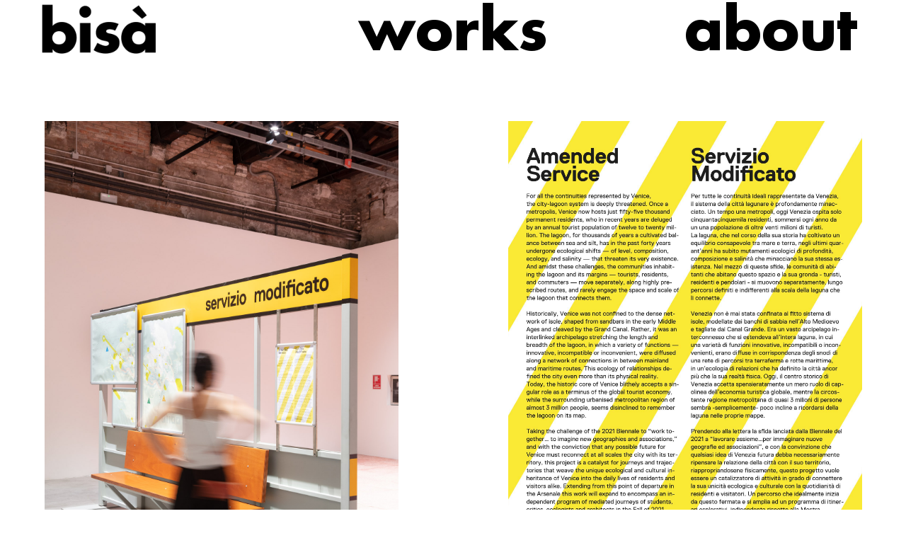

--- FILE ---
content_type: text/html; charset=UTF-8
request_url: https://bisa.eu/
body_size: 14067
content:
<!DOCTYPE html>
<html lang="en-US">
<head>
	<meta charset="UTF-8"/>
	
	<link rel="profile" href="http://gmpg.org/xfn/11"/>
		
				<meta name=viewport content="width=device-width,initial-scale=1,user-scalable=no">
			
	<meta name='robots' content='index, follow, max-image-preview:large, max-snippet:-1, max-video-preview:-1' />

	<!-- This site is optimized with the Yoast SEO plugin v20.9 - https://yoast.com/wordpress/plugins/seo/ -->
	<title>Home | Bisà Architecture Office in Burano and Mestre</title>
	<meta name="description" content="Bisà is an independent architecture office founded in 2011. It is based in the Island of Burano and Mestre (Venice)." />
	<link rel="canonical" href="https://bisa.eu/" />
	<meta property="og:locale" content="en_US" />
	<meta property="og:type" content="website" />
	<meta property="og:title" content="Home | Bisà Architecture Office in Burano and Mestre" />
	<meta property="og:description" content="Bisà is an independent architecture office founded in 2011. It is based in the Island of Burano and Mestre (Venice)." />
	<meta property="og:url" content="https://bisa.eu/" />
	<meta property="og:site_name" content="bisa.eu" />
	<meta property="article:modified_time" content="2023-06-16T16:52:19+00:00" />
	<meta name="twitter:card" content="summary_large_image" />
	<script type="application/ld+json" class="yoast-schema-graph">{"@context":"https://schema.org","@graph":[{"@type":"WebPage","@id":"https://bisa.eu/","url":"https://bisa.eu/","name":"Home | Bisà Architecture Office in Burano and Mestre","isPartOf":{"@id":"https://bisa.eu/#website"},"datePublished":"2016-03-11T09:53:16+00:00","dateModified":"2023-06-16T16:52:19+00:00","description":"Bisà is an independent architecture office founded in 2011. It is based in the Island of Burano and Mestre (Venice).","breadcrumb":{"@id":"https://bisa.eu/#breadcrumb"},"inLanguage":"en-US","potentialAction":[{"@type":"ReadAction","target":["https://bisa.eu/"]}]},{"@type":"BreadcrumbList","@id":"https://bisa.eu/#breadcrumb","itemListElement":[{"@type":"ListItem","position":1,"name":"Home"}]},{"@type":"WebSite","@id":"https://bisa.eu/#website","url":"https://bisa.eu/","name":"bisa.eu","description":"","potentialAction":[{"@type":"SearchAction","target":{"@type":"EntryPoint","urlTemplate":"https://bisa.eu/?s={search_term_string}"},"query-input":"required name=search_term_string"}],"inLanguage":"en-US"}]}</script>
	<!-- / Yoast SEO plugin. -->


<link rel='dns-prefetch' href='//fonts.googleapis.com' />
<link rel="alternate" type="application/rss+xml" title="bisa.eu &raquo; Feed" href="https://bisa.eu/feed/" />
		<!-- This site uses the Google Analytics by ExactMetrics plugin v7.16 - Using Analytics tracking - https://www.exactmetrics.com/ -->
							<script src="//www.googletagmanager.com/gtag/js?id=UA-75940130-1"  data-cfasync="false" data-wpfc-render="false" type="text/javascript" async></script>
			<script data-cfasync="false" data-wpfc-render="false" type="text/javascript">
				var em_version = '7.16';
				var em_track_user = true;
				var em_no_track_reason = '';
				
								var disableStrs = [
															'ga-disable-UA-75940130-1',
									];

				/* Function to detect opted out users */
				function __gtagTrackerIsOptedOut() {
					for (var index = 0; index < disableStrs.length; index++) {
						if (document.cookie.indexOf(disableStrs[index] + '=true') > -1) {
							return true;
						}
					}

					return false;
				}

				/* Disable tracking if the opt-out cookie exists. */
				if (__gtagTrackerIsOptedOut()) {
					for (var index = 0; index < disableStrs.length; index++) {
						window[disableStrs[index]] = true;
					}
				}

				/* Opt-out function */
				function __gtagTrackerOptout() {
					for (var index = 0; index < disableStrs.length; index++) {
						document.cookie = disableStrs[index] + '=true; expires=Thu, 31 Dec 2099 23:59:59 UTC; path=/';
						window[disableStrs[index]] = true;
					}
				}

				if ('undefined' === typeof gaOptout) {
					function gaOptout() {
						__gtagTrackerOptout();
					}
				}
								window.dataLayer = window.dataLayer || [];

				window.ExactMetricsDualTracker = {
					helpers: {},
					trackers: {},
				};
				if (em_track_user) {
					function __gtagDataLayer() {
						dataLayer.push(arguments);
					}

					function __gtagTracker(type, name, parameters) {
						if (!parameters) {
							parameters = {};
						}

						if (parameters.send_to) {
							__gtagDataLayer.apply(null, arguments);
							return;
						}

						if (type === 'event') {
							
														parameters.send_to = exactmetrics_frontend.ua;
							__gtagDataLayer(type, name, parameters);
													} else {
							__gtagDataLayer.apply(null, arguments);
						}
					}

					__gtagTracker('js', new Date());
					__gtagTracker('set', {
						'developer_id.dNDMyYj': true,
											});
															__gtagTracker('config', 'UA-75940130-1', {"forceSSL":"true"} );
										window.gtag = __gtagTracker;										(function () {
						/* https://developers.google.com/analytics/devguides/collection/analyticsjs/ */
						/* ga and __gaTracker compatibility shim. */
						var noopfn = function () {
							return null;
						};
						var newtracker = function () {
							return new Tracker();
						};
						var Tracker = function () {
							return null;
						};
						var p = Tracker.prototype;
						p.get = noopfn;
						p.set = noopfn;
						p.send = function () {
							var args = Array.prototype.slice.call(arguments);
							args.unshift('send');
							__gaTracker.apply(null, args);
						};
						var __gaTracker = function () {
							var len = arguments.length;
							if (len === 0) {
								return;
							}
							var f = arguments[len - 1];
							if (typeof f !== 'object' || f === null || typeof f.hitCallback !== 'function') {
								if ('send' === arguments[0]) {
									var hitConverted, hitObject = false, action;
									if ('event' === arguments[1]) {
										if ('undefined' !== typeof arguments[3]) {
											hitObject = {
												'eventAction': arguments[3],
												'eventCategory': arguments[2],
												'eventLabel': arguments[4],
												'value': arguments[5] ? arguments[5] : 1,
											}
										}
									}
									if ('pageview' === arguments[1]) {
										if ('undefined' !== typeof arguments[2]) {
											hitObject = {
												'eventAction': 'page_view',
												'page_path': arguments[2],
											}
										}
									}
									if (typeof arguments[2] === 'object') {
										hitObject = arguments[2];
									}
									if (typeof arguments[5] === 'object') {
										Object.assign(hitObject, arguments[5]);
									}
									if ('undefined' !== typeof arguments[1].hitType) {
										hitObject = arguments[1];
										if ('pageview' === hitObject.hitType) {
											hitObject.eventAction = 'page_view';
										}
									}
									if (hitObject) {
										action = 'timing' === arguments[1].hitType ? 'timing_complete' : hitObject.eventAction;
										hitConverted = mapArgs(hitObject);
										__gtagTracker('event', action, hitConverted);
									}
								}
								return;
							}

							function mapArgs(args) {
								var arg, hit = {};
								var gaMap = {
									'eventCategory': 'event_category',
									'eventAction': 'event_action',
									'eventLabel': 'event_label',
									'eventValue': 'event_value',
									'nonInteraction': 'non_interaction',
									'timingCategory': 'event_category',
									'timingVar': 'name',
									'timingValue': 'value',
									'timingLabel': 'event_label',
									'page': 'page_path',
									'location': 'page_location',
									'title': 'page_title',
								};
								for (arg in args) {
																		if (!(!args.hasOwnProperty(arg) || !gaMap.hasOwnProperty(arg))) {
										hit[gaMap[arg]] = args[arg];
									} else {
										hit[arg] = args[arg];
									}
								}
								return hit;
							}

							try {
								f.hitCallback();
							} catch (ex) {
							}
						};
						__gaTracker.create = newtracker;
						__gaTracker.getByName = newtracker;
						__gaTracker.getAll = function () {
							return [];
						};
						__gaTracker.remove = noopfn;
						__gaTracker.loaded = true;
						window['__gaTracker'] = __gaTracker;
					})();
									} else {
										console.log("");
					(function () {
						function __gtagTracker() {
							return null;
						}

						window['__gtagTracker'] = __gtagTracker;
						window['gtag'] = __gtagTracker;
					})();
									}
			</script>
				<!-- / Google Analytics by ExactMetrics -->
		<script type="text/javascript">
window._wpemojiSettings = {"baseUrl":"https:\/\/s.w.org\/images\/core\/emoji\/14.0.0\/72x72\/","ext":".png","svgUrl":"https:\/\/s.w.org\/images\/core\/emoji\/14.0.0\/svg\/","svgExt":".svg","source":{"concatemoji":"https:\/\/bisa.eu\/wp-includes\/js\/wp-emoji-release.min.js?ver=6.2.8"}};
/*! This file is auto-generated */
!function(e,a,t){var n,r,o,i=a.createElement("canvas"),p=i.getContext&&i.getContext("2d");function s(e,t){p.clearRect(0,0,i.width,i.height),p.fillText(e,0,0);e=i.toDataURL();return p.clearRect(0,0,i.width,i.height),p.fillText(t,0,0),e===i.toDataURL()}function c(e){var t=a.createElement("script");t.src=e,t.defer=t.type="text/javascript",a.getElementsByTagName("head")[0].appendChild(t)}for(o=Array("flag","emoji"),t.supports={everything:!0,everythingExceptFlag:!0},r=0;r<o.length;r++)t.supports[o[r]]=function(e){if(p&&p.fillText)switch(p.textBaseline="top",p.font="600 32px Arial",e){case"flag":return s("\ud83c\udff3\ufe0f\u200d\u26a7\ufe0f","\ud83c\udff3\ufe0f\u200b\u26a7\ufe0f")?!1:!s("\ud83c\uddfa\ud83c\uddf3","\ud83c\uddfa\u200b\ud83c\uddf3")&&!s("\ud83c\udff4\udb40\udc67\udb40\udc62\udb40\udc65\udb40\udc6e\udb40\udc67\udb40\udc7f","\ud83c\udff4\u200b\udb40\udc67\u200b\udb40\udc62\u200b\udb40\udc65\u200b\udb40\udc6e\u200b\udb40\udc67\u200b\udb40\udc7f");case"emoji":return!s("\ud83e\udef1\ud83c\udffb\u200d\ud83e\udef2\ud83c\udfff","\ud83e\udef1\ud83c\udffb\u200b\ud83e\udef2\ud83c\udfff")}return!1}(o[r]),t.supports.everything=t.supports.everything&&t.supports[o[r]],"flag"!==o[r]&&(t.supports.everythingExceptFlag=t.supports.everythingExceptFlag&&t.supports[o[r]]);t.supports.everythingExceptFlag=t.supports.everythingExceptFlag&&!t.supports.flag,t.DOMReady=!1,t.readyCallback=function(){t.DOMReady=!0},t.supports.everything||(n=function(){t.readyCallback()},a.addEventListener?(a.addEventListener("DOMContentLoaded",n,!1),e.addEventListener("load",n,!1)):(e.attachEvent("onload",n),a.attachEvent("onreadystatechange",function(){"complete"===a.readyState&&t.readyCallback()})),(e=t.source||{}).concatemoji?c(e.concatemoji):e.wpemoji&&e.twemoji&&(c(e.twemoji),c(e.wpemoji)))}(window,document,window._wpemojiSettings);
</script>
<style type="text/css">
img.wp-smiley,
img.emoji {
	display: inline !important;
	border: none !important;
	box-shadow: none !important;
	height: 1em !important;
	width: 1em !important;
	margin: 0 0.07em !important;
	vertical-align: -0.1em !important;
	background: none !important;
	padding: 0 !important;
}
</style>
	<link rel='stylesheet' id='layerslider-css' href='https://bisa.eu/wp-content/plugins/LayerSlider/assets/static/layerslider/css/layerslider.css?ver=7.6.9' type='text/css' media='all' />
<link rel='stylesheet' id='ls-google-fonts-css' href='https://fonts.googleapis.com/css?family=Lato:100,100i,200,200i,300,300i,400,400i,500,500i,600,600i,700,700i,800,800i,900,900i%7COpen+Sans:100,100i,200,200i,300,300i,400,400i,500,500i,600,600i,700,700i,800,800i,900,900i%7CIndie+Flower:100,100i,200,200i,300,300i,400,400i,500,500i,600,600i,700,700i,800,800i,900,900i%7COswald:100,100i,200,200i,300,300i,400,400i,500,500i,600,600i,700,700i,800,800i,900,900i' type='text/css' media='all' />
<link rel='stylesheet' id='wp-block-library-css' href='https://bisa.eu/wp-includes/css/dist/block-library/style.min.css?ver=6.2.8' type='text/css' media='all' />
<link rel='stylesheet' id='classic-theme-styles-css' href='https://bisa.eu/wp-includes/css/classic-themes.min.css?ver=6.2.8' type='text/css' media='all' />
<style id='global-styles-inline-css' type='text/css'>
body{--wp--preset--color--black: #000000;--wp--preset--color--cyan-bluish-gray: #abb8c3;--wp--preset--color--white: #ffffff;--wp--preset--color--pale-pink: #f78da7;--wp--preset--color--vivid-red: #cf2e2e;--wp--preset--color--luminous-vivid-orange: #ff6900;--wp--preset--color--luminous-vivid-amber: #fcb900;--wp--preset--color--light-green-cyan: #7bdcb5;--wp--preset--color--vivid-green-cyan: #00d084;--wp--preset--color--pale-cyan-blue: #8ed1fc;--wp--preset--color--vivid-cyan-blue: #0693e3;--wp--preset--color--vivid-purple: #9b51e0;--wp--preset--gradient--vivid-cyan-blue-to-vivid-purple: linear-gradient(135deg,rgba(6,147,227,1) 0%,rgb(155,81,224) 100%);--wp--preset--gradient--light-green-cyan-to-vivid-green-cyan: linear-gradient(135deg,rgb(122,220,180) 0%,rgb(0,208,130) 100%);--wp--preset--gradient--luminous-vivid-amber-to-luminous-vivid-orange: linear-gradient(135deg,rgba(252,185,0,1) 0%,rgba(255,105,0,1) 100%);--wp--preset--gradient--luminous-vivid-orange-to-vivid-red: linear-gradient(135deg,rgba(255,105,0,1) 0%,rgb(207,46,46) 100%);--wp--preset--gradient--very-light-gray-to-cyan-bluish-gray: linear-gradient(135deg,rgb(238,238,238) 0%,rgb(169,184,195) 100%);--wp--preset--gradient--cool-to-warm-spectrum: linear-gradient(135deg,rgb(74,234,220) 0%,rgb(151,120,209) 20%,rgb(207,42,186) 40%,rgb(238,44,130) 60%,rgb(251,105,98) 80%,rgb(254,248,76) 100%);--wp--preset--gradient--blush-light-purple: linear-gradient(135deg,rgb(255,206,236) 0%,rgb(152,150,240) 100%);--wp--preset--gradient--blush-bordeaux: linear-gradient(135deg,rgb(254,205,165) 0%,rgb(254,45,45) 50%,rgb(107,0,62) 100%);--wp--preset--gradient--luminous-dusk: linear-gradient(135deg,rgb(255,203,112) 0%,rgb(199,81,192) 50%,rgb(65,88,208) 100%);--wp--preset--gradient--pale-ocean: linear-gradient(135deg,rgb(255,245,203) 0%,rgb(182,227,212) 50%,rgb(51,167,181) 100%);--wp--preset--gradient--electric-grass: linear-gradient(135deg,rgb(202,248,128) 0%,rgb(113,206,126) 100%);--wp--preset--gradient--midnight: linear-gradient(135deg,rgb(2,3,129) 0%,rgb(40,116,252) 100%);--wp--preset--duotone--dark-grayscale: url('#wp-duotone-dark-grayscale');--wp--preset--duotone--grayscale: url('#wp-duotone-grayscale');--wp--preset--duotone--purple-yellow: url('#wp-duotone-purple-yellow');--wp--preset--duotone--blue-red: url('#wp-duotone-blue-red');--wp--preset--duotone--midnight: url('#wp-duotone-midnight');--wp--preset--duotone--magenta-yellow: url('#wp-duotone-magenta-yellow');--wp--preset--duotone--purple-green: url('#wp-duotone-purple-green');--wp--preset--duotone--blue-orange: url('#wp-duotone-blue-orange');--wp--preset--font-size--small: 13px;--wp--preset--font-size--medium: 20px;--wp--preset--font-size--large: 36px;--wp--preset--font-size--x-large: 42px;--wp--preset--spacing--20: 0.44rem;--wp--preset--spacing--30: 0.67rem;--wp--preset--spacing--40: 1rem;--wp--preset--spacing--50: 1.5rem;--wp--preset--spacing--60: 2.25rem;--wp--preset--spacing--70: 3.38rem;--wp--preset--spacing--80: 5.06rem;--wp--preset--shadow--natural: 6px 6px 9px rgba(0, 0, 0, 0.2);--wp--preset--shadow--deep: 12px 12px 50px rgba(0, 0, 0, 0.4);--wp--preset--shadow--sharp: 6px 6px 0px rgba(0, 0, 0, 0.2);--wp--preset--shadow--outlined: 6px 6px 0px -3px rgba(255, 255, 255, 1), 6px 6px rgba(0, 0, 0, 1);--wp--preset--shadow--crisp: 6px 6px 0px rgba(0, 0, 0, 1);}:where(.is-layout-flex){gap: 0.5em;}body .is-layout-flow > .alignleft{float: left;margin-inline-start: 0;margin-inline-end: 2em;}body .is-layout-flow > .alignright{float: right;margin-inline-start: 2em;margin-inline-end: 0;}body .is-layout-flow > .aligncenter{margin-left: auto !important;margin-right: auto !important;}body .is-layout-constrained > .alignleft{float: left;margin-inline-start: 0;margin-inline-end: 2em;}body .is-layout-constrained > .alignright{float: right;margin-inline-start: 2em;margin-inline-end: 0;}body .is-layout-constrained > .aligncenter{margin-left: auto !important;margin-right: auto !important;}body .is-layout-constrained > :where(:not(.alignleft):not(.alignright):not(.alignfull)){max-width: var(--wp--style--global--content-size);margin-left: auto !important;margin-right: auto !important;}body .is-layout-constrained > .alignwide{max-width: var(--wp--style--global--wide-size);}body .is-layout-flex{display: flex;}body .is-layout-flex{flex-wrap: wrap;align-items: center;}body .is-layout-flex > *{margin: 0;}:where(.wp-block-columns.is-layout-flex){gap: 2em;}.has-black-color{color: var(--wp--preset--color--black) !important;}.has-cyan-bluish-gray-color{color: var(--wp--preset--color--cyan-bluish-gray) !important;}.has-white-color{color: var(--wp--preset--color--white) !important;}.has-pale-pink-color{color: var(--wp--preset--color--pale-pink) !important;}.has-vivid-red-color{color: var(--wp--preset--color--vivid-red) !important;}.has-luminous-vivid-orange-color{color: var(--wp--preset--color--luminous-vivid-orange) !important;}.has-luminous-vivid-amber-color{color: var(--wp--preset--color--luminous-vivid-amber) !important;}.has-light-green-cyan-color{color: var(--wp--preset--color--light-green-cyan) !important;}.has-vivid-green-cyan-color{color: var(--wp--preset--color--vivid-green-cyan) !important;}.has-pale-cyan-blue-color{color: var(--wp--preset--color--pale-cyan-blue) !important;}.has-vivid-cyan-blue-color{color: var(--wp--preset--color--vivid-cyan-blue) !important;}.has-vivid-purple-color{color: var(--wp--preset--color--vivid-purple) !important;}.has-black-background-color{background-color: var(--wp--preset--color--black) !important;}.has-cyan-bluish-gray-background-color{background-color: var(--wp--preset--color--cyan-bluish-gray) !important;}.has-white-background-color{background-color: var(--wp--preset--color--white) !important;}.has-pale-pink-background-color{background-color: var(--wp--preset--color--pale-pink) !important;}.has-vivid-red-background-color{background-color: var(--wp--preset--color--vivid-red) !important;}.has-luminous-vivid-orange-background-color{background-color: var(--wp--preset--color--luminous-vivid-orange) !important;}.has-luminous-vivid-amber-background-color{background-color: var(--wp--preset--color--luminous-vivid-amber) !important;}.has-light-green-cyan-background-color{background-color: var(--wp--preset--color--light-green-cyan) !important;}.has-vivid-green-cyan-background-color{background-color: var(--wp--preset--color--vivid-green-cyan) !important;}.has-pale-cyan-blue-background-color{background-color: var(--wp--preset--color--pale-cyan-blue) !important;}.has-vivid-cyan-blue-background-color{background-color: var(--wp--preset--color--vivid-cyan-blue) !important;}.has-vivid-purple-background-color{background-color: var(--wp--preset--color--vivid-purple) !important;}.has-black-border-color{border-color: var(--wp--preset--color--black) !important;}.has-cyan-bluish-gray-border-color{border-color: var(--wp--preset--color--cyan-bluish-gray) !important;}.has-white-border-color{border-color: var(--wp--preset--color--white) !important;}.has-pale-pink-border-color{border-color: var(--wp--preset--color--pale-pink) !important;}.has-vivid-red-border-color{border-color: var(--wp--preset--color--vivid-red) !important;}.has-luminous-vivid-orange-border-color{border-color: var(--wp--preset--color--luminous-vivid-orange) !important;}.has-luminous-vivid-amber-border-color{border-color: var(--wp--preset--color--luminous-vivid-amber) !important;}.has-light-green-cyan-border-color{border-color: var(--wp--preset--color--light-green-cyan) !important;}.has-vivid-green-cyan-border-color{border-color: var(--wp--preset--color--vivid-green-cyan) !important;}.has-pale-cyan-blue-border-color{border-color: var(--wp--preset--color--pale-cyan-blue) !important;}.has-vivid-cyan-blue-border-color{border-color: var(--wp--preset--color--vivid-cyan-blue) !important;}.has-vivid-purple-border-color{border-color: var(--wp--preset--color--vivid-purple) !important;}.has-vivid-cyan-blue-to-vivid-purple-gradient-background{background: var(--wp--preset--gradient--vivid-cyan-blue-to-vivid-purple) !important;}.has-light-green-cyan-to-vivid-green-cyan-gradient-background{background: var(--wp--preset--gradient--light-green-cyan-to-vivid-green-cyan) !important;}.has-luminous-vivid-amber-to-luminous-vivid-orange-gradient-background{background: var(--wp--preset--gradient--luminous-vivid-amber-to-luminous-vivid-orange) !important;}.has-luminous-vivid-orange-to-vivid-red-gradient-background{background: var(--wp--preset--gradient--luminous-vivid-orange-to-vivid-red) !important;}.has-very-light-gray-to-cyan-bluish-gray-gradient-background{background: var(--wp--preset--gradient--very-light-gray-to-cyan-bluish-gray) !important;}.has-cool-to-warm-spectrum-gradient-background{background: var(--wp--preset--gradient--cool-to-warm-spectrum) !important;}.has-blush-light-purple-gradient-background{background: var(--wp--preset--gradient--blush-light-purple) !important;}.has-blush-bordeaux-gradient-background{background: var(--wp--preset--gradient--blush-bordeaux) !important;}.has-luminous-dusk-gradient-background{background: var(--wp--preset--gradient--luminous-dusk) !important;}.has-pale-ocean-gradient-background{background: var(--wp--preset--gradient--pale-ocean) !important;}.has-electric-grass-gradient-background{background: var(--wp--preset--gradient--electric-grass) !important;}.has-midnight-gradient-background{background: var(--wp--preset--gradient--midnight) !important;}.has-small-font-size{font-size: var(--wp--preset--font-size--small) !important;}.has-medium-font-size{font-size: var(--wp--preset--font-size--medium) !important;}.has-large-font-size{font-size: var(--wp--preset--font-size--large) !important;}.has-x-large-font-size{font-size: var(--wp--preset--font-size--x-large) !important;}
.wp-block-navigation a:where(:not(.wp-element-button)){color: inherit;}
:where(.wp-block-columns.is-layout-flex){gap: 2em;}
.wp-block-pullquote{font-size: 1.5em;line-height: 1.6;}
</style>
<link rel='stylesheet' id='wpml-blocks-css' href='https://bisa.eu/wp-content/plugins/sitepress-multilingual-cms/dist/css/blocks/styles.css?ver=4.6.3' type='text/css' media='all' />
<link rel='stylesheet' id='mediaelement-css' href='https://bisa.eu/wp-includes/js/mediaelement/mediaelementplayer-legacy.min.css?ver=4.2.17' type='text/css' media='all' />
<link rel='stylesheet' id='wp-mediaelement-css' href='https://bisa.eu/wp-includes/js/mediaelement/wp-mediaelement.min.css?ver=6.2.8' type='text/css' media='all' />
<link rel='stylesheet' id='stockholm-default-style-css' href='https://bisa.eu/wp-content/themes/stockholm/style.css?ver=9.5' type='text/css' media='all' />
<link rel='stylesheet' id='stockholm-font-awesome-css' href='https://bisa.eu/wp-content/themes/stockholm/framework/modules/icons/font-awesome/css/font-awesome.min.css?ver=9.5' type='text/css' media='all' />
<link rel='stylesheet' id='elegant-icons-css' href='https://bisa.eu/wp-content/themes/stockholm/framework/modules/icons/elegant-icons/style.min.css?ver=9.5' type='text/css' media='all' />
<link rel='stylesheet' id='linear-icons-css' href='https://bisa.eu/wp-content/themes/stockholm/framework/modules/icons/linear-icons/style.min.css?ver=9.5' type='text/css' media='all' />
<link rel='stylesheet' id='linea-icons-css' href='https://bisa.eu/wp-content/themes/stockholm/framework/modules/icons/linea-icons/style.min.css?ver=9.5' type='text/css' media='all' />
<link rel='stylesheet' id='ion-icons-css' href='https://bisa.eu/wp-content/themes/stockholm/framework/modules/icons/ion-icons/style.min.css?ver=9.5' type='text/css' media='all' />
<link rel='stylesheet' id='stockholm-stylesheet-css' href='https://bisa.eu/wp-content/themes/stockholm/css/stylesheet.min.css?ver=9.5' type='text/css' media='all' />
<link rel='stylesheet' id='stockholm-webkit-css' href='https://bisa.eu/wp-content/themes/stockholm/css/webkit_stylesheet.css?ver=9.5' type='text/css' media='all' />
<link rel='stylesheet' id='stockholm-style-dynamic-css' href='https://bisa.eu/wp-content/themes/stockholm/css/style_dynamic.css?ver=9.5' type='text/css' media='all' />
<link rel='stylesheet' id='stockholm-responsive-css' href='https://bisa.eu/wp-content/themes/stockholm/css/responsive.min.css?ver=9.5' type='text/css' media='all' />
<link rel='stylesheet' id='stockholm-style-dynamic-responsive-css' href='https://bisa.eu/wp-content/themes/stockholm/css/style_dynamic_responsive.css?ver=9.5' type='text/css' media='all' />
<style id='stockholm-style-dynamic-responsive-inline-css' type='text/css'>
.footer_top.footer_top_full {
    padding: 75px 55px;
}

header .header_inner_left {
    left: 55px;
}
div.wpcf7 img.ajax-loader {display: none;}

.info_section_title {
margin-bottom: 20px;
}

.flexslider .flex-prev {
left: 0px;
}

.flexslider .flex-next {
right: 0px;
}

.portfolio_single.portfolio_fullscreen_slider .info_section_title {
	display: none;
}
.portfolio_single .fullscreen-slider .qodef-portfolio-slider-content .qodef-description h3 {
	margin-bottom: 45px;
}

.wpb_gmaps_widget .wpb_wrapper {
    padding: 0px;
}
</style>
<link rel='stylesheet' id='js_composer_front-css' href='https://bisa.eu/wp-content/plugins/js_composer/assets/css/js_composer.min.css?ver=6.13.0' type='text/css' media='all' />
<link rel='stylesheet' id='stockholm-google-fonts-css' href='https://fonts.googleapis.com/css?family=Raleway%3A100%2C100i%2C200%2C200i%2C300%2C300i%2C400%2C400i%2C500%2C500i%2C600%2C600i%2C700%2C700i%2C800%2C800i%2C900%2C900i%7CCrete+Round%3A100%2C100i%2C200%2C200i%2C300%2C300i%2C400%2C400i%2C500%2C500i%2C600%2C600i%2C700%2C700i%2C800%2C800i%2C900%2C900i%7CMontserrat%3A100%2C100i%2C200%2C200i%2C300%2C300i%2C400%2C400i%2C500%2C500i%2C600%2C600i%2C700%2C700i%2C800%2C800i%2C900%2C900i%7CUbuntu%3A100%2C100i%2C200%2C200i%2C300%2C300i%2C400%2C400i%2C500%2C500i%2C600%2C600i%2C700%2C700i%2C800%2C800i%2C900%2C900i&#038;subset=latin%2Clatin-ext&#038;ver=1.0.0' type='text/css' media='all' />
<script type='text/javascript' src='https://bisa.eu/wp-includes/js/jquery/jquery.min.js?ver=3.6.4' id='jquery-core-js'></script>
<script type='text/javascript' src='https://bisa.eu/wp-includes/js/jquery/jquery-migrate.min.js?ver=3.4.0' id='jquery-migrate-js'></script>
<script type='text/javascript' id='layerslider-utils-js-extra'>
/* <![CDATA[ */
var LS_Meta = {"v":"7.6.9","fixGSAP":"1"};
/* ]]> */
</script>
<script type='text/javascript' src='https://bisa.eu/wp-content/plugins/LayerSlider/assets/static/layerslider/js/layerslider.utils.js?ver=7.6.9' id='layerslider-utils-js'></script>
<script type='text/javascript' src='https://bisa.eu/wp-content/plugins/LayerSlider/assets/static/layerslider/js/layerslider.kreaturamedia.jquery.js?ver=7.6.9' id='layerslider-js'></script>
<script type='text/javascript' src='https://bisa.eu/wp-content/plugins/LayerSlider/assets/static/layerslider/js/layerslider.transitions.js?ver=7.6.9' id='layerslider-transitions-js'></script>
<script type='text/javascript' src='https://bisa.eu/wp-content/uploads/layerslider.custom.transitions.js?ver=7.6.9' id='ls-user-transitions-js'></script>
<script type='text/javascript' src='https://bisa.eu/wp-content/plugins/google-analytics-dashboard-for-wp/assets/js/frontend-gtag.min.js?ver=7.16' id='exactmetrics-frontend-script-js'></script>
<script data-cfasync="false" data-wpfc-render="false" type="text/javascript" id='exactmetrics-frontend-script-js-extra'>/* <![CDATA[ */
var exactmetrics_frontend = {"js_events_tracking":"true","download_extensions":"zip,mp3,mpeg,pdf,docx,pptx,xlsx,rar","inbound_paths":"[{\"path\":\"\\\/go\\\/\",\"label\":\"affiliate\"},{\"path\":\"\\\/recommend\\\/\",\"label\":\"affiliate\"}]","home_url":"https:\/\/bisa.eu","hash_tracking":"false","ua":"UA-75940130-1","v4_id":""};/* ]]> */
</script>
<script type='text/javascript' src='https://bisa.eu/wp-content/themes/stockholm/js/plugins/hammer.min.js?ver=1' id='hammer-js'></script>
<script type='text/javascript' src='https://bisa.eu/wp-content/themes/stockholm/js/plugins/virtual-scroll.min.js?ver=1' id='virtual-scroll-js'></script>
<meta name="generator" content="Powered by LayerSlider 7.6.9 - Build Heros, Sliders, and Popups. Create Animations and Beautiful, Rich Web Content as Easy as Never Before on WordPress." />
<!-- LayerSlider updates and docs at: https://layerslider.com -->
<link rel="https://api.w.org/" href="https://bisa.eu/wp-json/" /><link rel="alternate" type="application/json" href="https://bisa.eu/wp-json/wp/v2/pages/21754" /><link rel="EditURI" type="application/rsd+xml" title="RSD" href="https://bisa.eu/xmlrpc.php?rsd" />
<link rel="wlwmanifest" type="application/wlwmanifest+xml" href="https://bisa.eu/wp-includes/wlwmanifest.xml" />
<meta name="generator" content="WordPress 6.2.8" />
<link rel='shortlink' href='https://bisa.eu/' />
<link rel="alternate" type="application/json+oembed" href="https://bisa.eu/wp-json/oembed/1.0/embed?url=https%3A%2F%2Fbisa.eu%2F" />
<link rel="alternate" type="text/xml+oembed" href="https://bisa.eu/wp-json/oembed/1.0/embed?url=https%3A%2F%2Fbisa.eu%2F&#038;format=xml" />
<meta name="generator" content="WPML ver:4.6.3 stt:1,27;" />
	<link rel="preconnect" href="https://fonts.googleapis.com">
	<link rel="preconnect" href="https://fonts.gstatic.com">
	<script type="text/javascript" src="https://bisa.eu/wp-content/plugins/si-captcha-for-wordpress/captcha/si_captcha.js?ver=1768855636"></script>
<!-- begin SI CAPTCHA Anti-Spam - login/register form style -->
<style type="text/css">
.si_captcha_small { width:175px; height:45px; padding-top:10px; padding-bottom:10px; }
.si_captcha_large { width:250px; height:60px; padding-top:10px; padding-bottom:10px; }
img#si_image_com { border-style:none; margin:0; padding-right:5px; float:left; }
img#si_image_reg { border-style:none; margin:0; padding-right:5px; float:left; }
img#si_image_log { border-style:none; margin:0; padding-right:5px; float:left; }
img#si_image_side_login { border-style:none; margin:0; padding-right:5px; float:left; }
img#si_image_checkout { border-style:none; margin:0; padding-right:5px; float:left; }
img#si_image_jetpack { border-style:none; margin:0; padding-right:5px; float:left; }
img#si_image_bbpress_topic { border-style:none; margin:0; padding-right:5px; float:left; }
.si_captcha_refresh { border-style:none; margin:0; vertical-align:bottom; }
div#si_captcha_input { display:block; padding-top:15px; padding-bottom:5px; }
label#si_captcha_code_label { margin:0; }
input#si_captcha_code_input { width:65px; }
p#si_captcha_code_p { clear: left; padding-top:10px; }
.si-captcha-jetpack-error { color:#DC3232; }
</style>
<!-- end SI CAPTCHA Anti-Spam - login/register form style -->
<meta name="generator" content="Powered by WPBakery Page Builder - drag and drop page builder for WordPress."/>
<link rel="icon" href="https://bisa.eu/wp-content/uploads/2018/05/favicon.png" sizes="32x32" />
<link rel="icon" href="https://bisa.eu/wp-content/uploads/2018/05/favicon.png" sizes="192x192" />
<link rel="apple-touch-icon" href="https://bisa.eu/wp-content/uploads/2018/05/favicon.png" />
<meta name="msapplication-TileImage" content="https://bisa.eu/wp-content/uploads/2018/05/favicon.png" />
		<style type="text/css" id="wp-custom-css">
			.normal {height:70% !important}
.single .wpb_text_column.wpb_content_element {width:auto !important}
p {color:#444}
.sotto p, .sot h3.qode-sbl-post-title.entry_title a, .sot h3.qode-sbl-post-title.entry_title {text-transform:lowercase; font-weight:bold !important; font-size:22px !important;}
.portfolio_single_sticky.stick {top:180px !important;}
.portfolio-year{
	position:relative;
	z-index:1000;
	font-size:1rem;
	color:#333;
	top:50%;
	text-align:center;
}
body,p, .single h6 {
	font-family: 'Futura LT Regular';
}
header nav.main_menu ul li a,strong,b {
	font-family: 'Futura LT Bold';
}
 

.wpml-ls-legacy-list-horizontal {
	display:none;
}
.sotto p, .sot h3.qode-sbl-post-title.entry_title a, .sot h3.qode-sbl-post-title.entry_title {text-align:center; color:red; text-transform:uppercase;}

.footer_top .col-md-12 {margin-bottom:20px;}

.home .wpml-ls {display:none}


.projects_holder article .image_holder .text_holder {padding: 15px 20px 15px !important;}

span.project_category, h4.portfolio_title, .projects_holder article .project_category {line-height:1.2}

h4.portfolio_title {top:30%}


.single-post h2, .post_info {text-align:center !important;}


.single-post .time, .single-post h2 {display:none;}


.portfolio_single h3 {text-transform:capitalize;}


@media only screen and (max-width: 1024px) {

header .q_logo img.normal {margin-left:0 !important; }
	
	
}


.side_menu_button {height:50px !important;}



@media only screen and (max-width: 500px) {
	.header_inner_left {width:200px !important}

	#qode-home-slider, #qode-home-slider-sx {margin-bottom:20px;}
	
	.body {margin-top:20px;}
	
header .q_logo img.normal {margin-top: 5px;}
	
}


@media screen and (max-width: 550px) {
.header_top_bottom_holder .header_inner_left {
    left: 0px !important;
}
}



.qode_slider_preloader {background-color:white;}



.post-template-default h1 {font-size:32px; color:black; font-weight:bold;}

nav.main_menu>ul>li:not(:first-child):before {
	display:none;
}


header.centered_logo.centered_logo_animate .q_logo img, header:not(.centered_logo) .q_logo img {
	 height:80px!important;
}
nav.main_menu > ul > li > a {
	color:#000
}
	nav.main_menu > ul > li:first-of-type {
		position:absolute;
		right:calc(50vw - 45px);
		transform:translatex(50%)
	}
@media (min-width:991px) {
	nav.main_menu > ul > li > a {
		font-size:80px;
		font-weight:900;
		text-transform:none;
		line-height:80px!important;
	}
	nav.main_menu > ul  {
		text-align:right;
	}

}
.footer_top.footer_top_full{
	padding:30px 0
}
.footer_top.footer_top_full img {
	width:auto
}
.footer_top .col-md-12 {
	text-align:center;
}
.footer_top .col-md-12,.footer_top .col-md-12 a {
	color:#000;
	font-size:10px;
}
.footer_top .col-md-12 img {
	width:30px;
}
@media (max-width:1000px) {
	.mobile_menu_button {
		display:none
	}
	.logo_wrapper ,.q_logo a{
		position:static;
		
	}header.centered_logo.centered_logo_animate .q_logo img, header:not(.centered_logo) .q_logo img {
		height:30px!important;
		margin-top:7px
	}
	nav.main_menu.right {
		display:Block!important;
	}
	nav.main_menu > ul > li > a {
		line-height:47px!important;
		font-size:30px;
		font-weight:900;
		text-transform:none;
		padding:0
	}
		nav.main_menu > ul > li:first-of-type {
		position:absolute;
		right:calc(50vw - 15px);
		transform:translatex(50%)
	}

}
.accordion-section-content{
	overflow:hidden;
	transition:all .5s ease-out;
}

.accordion-section-content:not(.open) {
	max-height:0
}
nav.main_menu ul li a{
	letter-spacing:normal
}
.portfolio_detail .portfolio_single_custom_date,.portfolio_detail .portfolio_single_categories {
	display:none;
}
.portfolio_detail .info a strong {
	font-family: 'Futura LT Regular';
	font-weight:400;
}

@media (max-width:600px) {
	nav.main_menu > ul > li:first-of-type {
		right: calc(54vw - 15px);
	}
}		</style>
			<style id="egf-frontend-styles" type="text/css">
		h3 {background-color: #ffffff;color: #000000;} h2 {color: #ffffff;} h1 {color: #000000;} p {} h4 {} h5 {} h6 {} 	</style>
	<style type="text/css" data-type="vc_custom-css">.lastnews h6.qode-sbl-category,.lastnews a.qbutton,.lastnews p.qode-sbl-post-excerpt {
    display: none;
} 

.wpb_text_column.wpb_content_element {
    width:500px;
display:block;
    margin: 0 auto;
}
.qode-simple-blog-list.qode-sbl-3-columns {
    margin: 0 auto;display:block;
}


.sotto p, .sot h3.qode-sbl-post-title.entry_title a, .sot h3.qode-sbl-post-title.entry_title{
    font-size: 25px !important;
    font-weight: 500 !important;
    line-height:37px !important;
    letter-spacing:0px !important;
   
        font-family: 'futura_ltbold' !important;
}
.sot h3.qode-sbl-post-title.entry_title{
    margin-bottom:0px !important;
}

#mygallery a:hover img{
    opacity:0.3!important;
}
#mygallery a:hover{
    display:table!important;
}

#mygallery a p{
    opacity:0;
    transform: translateY(-20px);
    position:absolute;
    margin:auto!important;
    display:block!important;
    background-color:transparent!important;
    height:50px!important;
}
#mygallery a:hover p{
    opacity:1;
    transition:.5s cubic-bezier(0.25,0.46,0.45,0.94),opacity .4s cubic-bezier(0.25,0.46,0.45,0.94);
    transform: translateY(0);
}
.qode-simple-blog-list .qode-sbl-post{
    width:100% !important;
        text-align: left;
}
.qode-sbl-post-text{
    padding-left:10px;
     padding-right:10px;
}
.qode-simple-blog-list .qode-sbl-post{
        padding: 0 17px 0px !important;
}</style><style type="text/css" data-type="vc_shortcodes-custom-css">.vc_custom_1530625392530{margin-bottom: 20px !important;}</style><noscript><style> .wpb_animate_when_almost_visible { opacity: 1; }</style></noscript></head>
<body class="home page-template page-template-full_width page-template-full_width-php page page-id-21754 stockholm-core-2.4 select-theme-ver-9.5  fs-menu-animation-line-through smooth_scroll qode_menu_ qode-wpml-enabled wpb-js-composer js-comp-ver-6.13.0 vc_responsive">
	<svg xmlns="http://www.w3.org/2000/svg" viewBox="0 0 0 0" width="0" height="0" focusable="false" role="none" style="visibility: hidden; position: absolute; left: -9999px; overflow: hidden;" ><defs><filter id="wp-duotone-dark-grayscale"><feColorMatrix color-interpolation-filters="sRGB" type="matrix" values=" .299 .587 .114 0 0 .299 .587 .114 0 0 .299 .587 .114 0 0 .299 .587 .114 0 0 " /><feComponentTransfer color-interpolation-filters="sRGB" ><feFuncR type="table" tableValues="0 0.49803921568627" /><feFuncG type="table" tableValues="0 0.49803921568627" /><feFuncB type="table" tableValues="0 0.49803921568627" /><feFuncA type="table" tableValues="1 1" /></feComponentTransfer><feComposite in2="SourceGraphic" operator="in" /></filter></defs></svg><svg xmlns="http://www.w3.org/2000/svg" viewBox="0 0 0 0" width="0" height="0" focusable="false" role="none" style="visibility: hidden; position: absolute; left: -9999px; overflow: hidden;" ><defs><filter id="wp-duotone-grayscale"><feColorMatrix color-interpolation-filters="sRGB" type="matrix" values=" .299 .587 .114 0 0 .299 .587 .114 0 0 .299 .587 .114 0 0 .299 .587 .114 0 0 " /><feComponentTransfer color-interpolation-filters="sRGB" ><feFuncR type="table" tableValues="0 1" /><feFuncG type="table" tableValues="0 1" /><feFuncB type="table" tableValues="0 1" /><feFuncA type="table" tableValues="1 1" /></feComponentTransfer><feComposite in2="SourceGraphic" operator="in" /></filter></defs></svg><svg xmlns="http://www.w3.org/2000/svg" viewBox="0 0 0 0" width="0" height="0" focusable="false" role="none" style="visibility: hidden; position: absolute; left: -9999px; overflow: hidden;" ><defs><filter id="wp-duotone-purple-yellow"><feColorMatrix color-interpolation-filters="sRGB" type="matrix" values=" .299 .587 .114 0 0 .299 .587 .114 0 0 .299 .587 .114 0 0 .299 .587 .114 0 0 " /><feComponentTransfer color-interpolation-filters="sRGB" ><feFuncR type="table" tableValues="0.54901960784314 0.98823529411765" /><feFuncG type="table" tableValues="0 1" /><feFuncB type="table" tableValues="0.71764705882353 0.25490196078431" /><feFuncA type="table" tableValues="1 1" /></feComponentTransfer><feComposite in2="SourceGraphic" operator="in" /></filter></defs></svg><svg xmlns="http://www.w3.org/2000/svg" viewBox="0 0 0 0" width="0" height="0" focusable="false" role="none" style="visibility: hidden; position: absolute; left: -9999px; overflow: hidden;" ><defs><filter id="wp-duotone-blue-red"><feColorMatrix color-interpolation-filters="sRGB" type="matrix" values=" .299 .587 .114 0 0 .299 .587 .114 0 0 .299 .587 .114 0 0 .299 .587 .114 0 0 " /><feComponentTransfer color-interpolation-filters="sRGB" ><feFuncR type="table" tableValues="0 1" /><feFuncG type="table" tableValues="0 0.27843137254902" /><feFuncB type="table" tableValues="0.5921568627451 0.27843137254902" /><feFuncA type="table" tableValues="1 1" /></feComponentTransfer><feComposite in2="SourceGraphic" operator="in" /></filter></defs></svg><svg xmlns="http://www.w3.org/2000/svg" viewBox="0 0 0 0" width="0" height="0" focusable="false" role="none" style="visibility: hidden; position: absolute; left: -9999px; overflow: hidden;" ><defs><filter id="wp-duotone-midnight"><feColorMatrix color-interpolation-filters="sRGB" type="matrix" values=" .299 .587 .114 0 0 .299 .587 .114 0 0 .299 .587 .114 0 0 .299 .587 .114 0 0 " /><feComponentTransfer color-interpolation-filters="sRGB" ><feFuncR type="table" tableValues="0 0" /><feFuncG type="table" tableValues="0 0.64705882352941" /><feFuncB type="table" tableValues="0 1" /><feFuncA type="table" tableValues="1 1" /></feComponentTransfer><feComposite in2="SourceGraphic" operator="in" /></filter></defs></svg><svg xmlns="http://www.w3.org/2000/svg" viewBox="0 0 0 0" width="0" height="0" focusable="false" role="none" style="visibility: hidden; position: absolute; left: -9999px; overflow: hidden;" ><defs><filter id="wp-duotone-magenta-yellow"><feColorMatrix color-interpolation-filters="sRGB" type="matrix" values=" .299 .587 .114 0 0 .299 .587 .114 0 0 .299 .587 .114 0 0 .299 .587 .114 0 0 " /><feComponentTransfer color-interpolation-filters="sRGB" ><feFuncR type="table" tableValues="0.78039215686275 1" /><feFuncG type="table" tableValues="0 0.94901960784314" /><feFuncB type="table" tableValues="0.35294117647059 0.47058823529412" /><feFuncA type="table" tableValues="1 1" /></feComponentTransfer><feComposite in2="SourceGraphic" operator="in" /></filter></defs></svg><svg xmlns="http://www.w3.org/2000/svg" viewBox="0 0 0 0" width="0" height="0" focusable="false" role="none" style="visibility: hidden; position: absolute; left: -9999px; overflow: hidden;" ><defs><filter id="wp-duotone-purple-green"><feColorMatrix color-interpolation-filters="sRGB" type="matrix" values=" .299 .587 .114 0 0 .299 .587 .114 0 0 .299 .587 .114 0 0 .299 .587 .114 0 0 " /><feComponentTransfer color-interpolation-filters="sRGB" ><feFuncR type="table" tableValues="0.65098039215686 0.40392156862745" /><feFuncG type="table" tableValues="0 1" /><feFuncB type="table" tableValues="0.44705882352941 0.4" /><feFuncA type="table" tableValues="1 1" /></feComponentTransfer><feComposite in2="SourceGraphic" operator="in" /></filter></defs></svg><svg xmlns="http://www.w3.org/2000/svg" viewBox="0 0 0 0" width="0" height="0" focusable="false" role="none" style="visibility: hidden; position: absolute; left: -9999px; overflow: hidden;" ><defs><filter id="wp-duotone-blue-orange"><feColorMatrix color-interpolation-filters="sRGB" type="matrix" values=" .299 .587 .114 0 0 .299 .587 .114 0 0 .299 .587 .114 0 0 .299 .587 .114 0 0 " /><feComponentTransfer color-interpolation-filters="sRGB" ><feFuncR type="table" tableValues="0.098039215686275 1" /><feFuncG type="table" tableValues="0 0.66274509803922" /><feFuncB type="table" tableValues="0.84705882352941 0.41960784313725" /><feFuncA type="table" tableValues="1 1" /></feComponentTransfer><feComposite in2="SourceGraphic" operator="in" /></filter></defs></svg>	<div class="wrapper">
		<div class="wrapper_inner">
				<header class="page_header scrolled_not_transparent  fixed">
				
		<div class="header_inner clearfix">
						
			<div class="header_top_bottom_holder">
								
				<div class="header_bottom clearfix" >
																			<div class="header_inner_left">
																	<div class="mobile_menu_button"><span><i class="fa fa-bars"></i></span></div>
								<div class="logo_wrapper">
									<div class="q_logo">
										<a href="https://bisa.eu/">
	<img class="normal" src="https://bisa.eu/wp-content/uploads/2018/07/BISAASSOCIATI_LOGO-1.png" alt="Logo"/>
<img class="light" src="https://bisa.eu/wp-content/uploads/2018/07/BISAASSOCIATI_LOGO-1.png" alt="Logo"/>
<img class="dark" src="https://bisa.eu/wp-content/uploads/2018/07/BISAASSOCIATI_LOGO-1.png" alt="Logo"/>
	
	<img class="sticky" src="https://bisa.eu/wp-content/uploads/2018/07/BISAASSOCIATI_LOGO-1.png" alt="Logo"/>
	
	</a>									</div>
																	</div>
																
                                							</div>
																																							<div class="header_inner_right">
										<div class="side_menu_button_wrapper right">
																																	<div class="side_menu_button">
																																															</div>
										</div>
									</div>
																                                                                    <nav class="main_menu drop_down   right">
                                        <ul id="menu-main-menu" class=""><li id="nav-menu-item-25525" class="menu-item menu-item-type-post_type menu-item-object-page  narrow"><a href="https://bisa.eu/work/" class=""><i class="menu_icon fa blank"></i><span class="menu-text">works</span><span class="plus"></span></a></li>
<li id="nav-menu-item-25526" class="menu-item menu-item-type-post_type menu-item-object-page  narrow"><a href="https://bisa.eu/about/" class=""><i class="menu_icon fa blank"></i><span class="menu-text">about</span><span class="plus"></span></a></li>
</ul>                                    </nav>
                                																																							<nav class="mobile_menu">
	<ul id="menu-main-menu-1" class=""><li id="mobile-menu-item-25525" class="menu-item menu-item-type-post_type menu-item-object-page "><a href="https://bisa.eu/work/" class=""><span>works</span></a><span class="mobile_arrow"><i class="fa fa-angle-right"></i><i class="fa fa-angle-down"></i></span></li>
<li id="mobile-menu-item-25526" class="menu-item menu-item-type-post_type menu-item-object-page "><a href="https://bisa.eu/about/" class=""><span>about</span></a><span class="mobile_arrow"><i class="fa fa-angle-right"></i><i class="fa fa-angle-down"></i></span></li>
</ul></nav>								
													</div>
				</div>
			</div>
	</header>
			
			<div class="content ">
								
				<div class="content_inner">
										
										<div class="full_width" >
	<div class="full_width_inner" style="padding-top:150px">
										<section class="wpb-content-wrapper"><div     class="vc_row wpb_row section vc_row-fluid lastnews vc_custom_1530625392530" style=' text-align:center;'><div class=" full_section_inner clearfix"><div class="sot wpb_column vc_column_container vc_col-sm-12"><div class="vc_column-inner"><div class="wpb_wrapper"></div></div></div></div></div><div     class="vc_row wpb_row section vc_row-fluid " style=' text-align:left;'><div class=" full_section_inner clearfix"><div class="wpb_column vc_column_container vc_col-sm-6"><div class="vc_column-inner"><div class="wpb_wrapper">
	<div class="wpb_text_column wpb_content_element  slide-on-text">
		<div class="wpb_wrapper">
			<div id="qode-home-slider-sx"  class="carousel slide  full_screen  q_auto_start   " data-slide_animation="2500"  data-parallax="no" style=" "><div class="qode_slider_preloader"><div class="ajax_loader" ><div class="ajax_loader_1"><div class="pulse"></div></div></div></div><div class="carousel-inner relative_position" data-start="transform: translateY(0px);" data-1440="transform: translateY(-500px);"><div class="item " style=""><div class="image" style="background-image:url(https://bisa.eu/wp-content/uploads/2021/04/210720_BISÀ_DEMONCHAUX_MOLL-©gerdastudio-_017_C5DS7299-1.jpg);"><img src="https://bisa.eu/wp-content/uploads/2021/04/210720_BISÀ_DEMONCHAUX_MOLL-©gerdastudio-_017_C5DS7299-1.jpg" alt="bien sx"></div><div class="slider_content_outer "><div class="slider_content " style="width:80%;left: 10%;top: 35%;" data-start="width:80%; opacity:1; left: 10%; top: 35%;" data-300="opacity: 0; left: 10%; top: 10%;"><div class="text all_at_once" style=""></div></div></div></div><div class="item " style=""><div class="image" style="background-image:url(https://bisa.eu/wp-content/uploads/2022/05/sx.jpg);"><img src="https://bisa.eu/wp-content/uploads/2022/05/sx.jpg" alt="Sir sx"></div><div class="slider_content_outer "><div class="slider_content " style="width:80%;left: 10%;top: 35%;" data-start="width:80%; opacity:1; left: 10%; top: 35%;" data-300="opacity: 0; left: 10%; top: 10%;"><div class="text all_at_once" style=""></div></div></div></div><div class="item " style=""><div class="image" style="background-image:url(https://bisa.eu/wp-content/uploads/2018/11/AOH-VE2_FOTO_WEB-4.jpg);"><img src="https://bisa.eu/wp-content/uploads/2018/11/AOH-VE2_FOTO_WEB-4.jpg" alt="vempa sx"></div><div class="slider_content_outer "><div class="slider_content " style="width:80%;left: 10%;top: 35%;" data-start="width:80%; opacity:1; left: 10%; top: 35%;" data-300="opacity: 0; left: 10%; top: 10%;"><div class="text all_at_once" style=""></div></div></div></div><div class="item " style=""><div class="image" style="background-image:url(https://bisa.eu/wp-content/uploads/2018/07/3.jpg);"><img src="https://bisa.eu/wp-content/uploads/2018/07/3.jpg" alt="yellow sx"></div><div class="slider_content_outer "><div class="slider_content " style="width:80%;left: 10%;top: 35%;" data-start="width:80%; opacity:1; left: 10%; top: 35%;" data-300="opacity: 0; left: 10%; top: 10%;"><div class="text all_at_once" style=""></div></div></div></div><div class="item " style=""><div class="image" style="background-image:url(https://bisa.eu/wp-content/uploads/2022/05/perview-1.jpg);"><img src="https://bisa.eu/wp-content/uploads/2022/05/perview-1.jpg" alt="S7 sx"></div><div class="slider_content_outer "><div class="slider_content " style="width:80%;left: 10%;top: 35%;" data-start="width:80%; opacity:1; left: 10%; top: 35%;" data-300="opacity: 0; left: 10%; top: 10%;"><div class="text all_at_once" style=""></div></div></div></div><div class="item " style=""><div class="image" style="background-image:url(https://bisa.eu/wp-content/uploads/2018/07/5-2.jpg);"><img src="https://bisa.eu/wp-content/uploads/2018/07/5-2.jpg" alt="scale bu sx"></div><div class="slider_content_outer "><div class="slider_content " style="width:80%;left: 10%;top: 35%;" data-start="width:80%; opacity:1; left: 10%; top: 35%;" data-300="opacity: 0; left: 10%; top: 10%;"><div class="text all_at_once" style=""></div></div></div></div><div class="item " style=""><div class="image" style="background-image:url(https://bisa.eu/wp-content/uploads/2018/09/11.jpg);"><img src="https://bisa.eu/wp-content/uploads/2018/09/11.jpg" alt="portico vempa sx"></div><div class="slider_content_outer "><div class="slider_content " style="width:80%;left: 10%;top: 35%;" data-start="width:80%; opacity:1; left: 10%; top: 35%;" data-300="opacity: 0; left: 10%; top: 10%;"><div class="text all_at_once" style=""></div></div></div></div><div class="item " style=""><div class="image" style="background-image:url(https://bisa.eu/wp-content/uploads/2018/07/7.jpg);"><img src="https://bisa.eu/wp-content/uploads/2018/07/7.jpg" alt="dettagli sx"></div><div class="slider_content_outer "><div class="slider_content " style="width:80%;left: 10%;top: 35%;" data-start="width:80%; opacity:1; left: 10%; top: 35%;" data-300="opacity: 0; left: 10%; top: 10%;"><div class="text all_at_once" style=""></div></div></div></div><div class="item " style=""><div class="image" style="background-image:url(https://bisa.eu/wp-content/uploads/2018/07/9.jpg);"><img src="https://bisa.eu/wp-content/uploads/2018/07/9.jpg" alt="facciate bu sx"></div><div class="slider_content_outer "><div class="slider_content " style="width:80%;left: 10%;top: 35%;" data-start="width:80%; opacity:1; left: 10%; top: 35%;" data-300="opacity: 0; left: 10%; top: 10%;"><div class="text all_at_once" style=""></div></div></div></div></div><ol class="carousel-indicators" data-start="opacity: 1;" data-300="opacity:0;"><li data-target="#qode-home-slider-sx" data-slide-to="0" class="active"></li><li data-target="#qode-home-slider-sx" data-slide-to="1"></li><li data-target="#qode-home-slider-sx" data-slide-to="2"></li><li data-target="#qode-home-slider-sx" data-slide-to="3"></li><li data-target="#qode-home-slider-sx" data-slide-to="4"></li><li data-target="#qode-home-slider-sx" data-slide-to="5"></li><li data-target="#qode-home-slider-sx" data-slide-to="6"></li><li data-target="#qode-home-slider-sx" data-slide-to="7"></li><li data-target="#qode-home-slider-sx" data-slide-to="8"></li></ol></div>

		</div> 
	</div> </div></div></div><div class="wpb_column vc_column_container vc_col-sm-6"><div class="vc_column-inner"><div class="wpb_wrapper">
	<div class="wpb_text_column wpb_content_element  slide-on-text">
		<div class="wpb_wrapper">
			<div id="qode-home-slide-dx"  class="carousel slide  full_screen  q_auto_start   " data-slide_animation="2500"  data-parallax="no" style=" "><div class="qode_slider_preloader"><div class="ajax_loader" ><div class="ajax_loader_1"><div class="pulse"></div></div></div></div><div class="carousel-inner relative_position" data-start="transform: translateY(0px);" data-1440="transform: translateY(-500px);"><div class="item " style=""><div class="image" style="background-image:url(https://bisa.eu/wp-content/uploads/2021/09/biennale-1.jpg);"><img src="https://bisa.eu/wp-content/uploads/2021/09/biennale-1.jpg" alt="bien dx"></div><div class="slider_content_outer "><div class="slider_content " style="width:80%;left: 10%;top: 35%;" data-start="width:80%; opacity:1; left: 10%; top: 35%;" data-300="opacity: 0; left: 10%; top: 10%;"><div class="text all_at_once" style=""></div></div></div></div><div class="item " style=""><div class="image" style="background-image:url(https://bisa.eu/wp-content/uploads/2022/05/dx.jpg);"><img src="https://bisa.eu/wp-content/uploads/2022/05/dx.jpg" alt="Sir dx 1"></div><div class="slider_content_outer "><div class="slider_content " style="width:80%;left: 10%;top: 35%;" data-start="width:80%; opacity:1; left: 10%; top: 35%;" data-300="opacity: 0; left: 10%; top: 10%;"><div class="text all_at_once" style=""></div></div></div></div><div class="item " style=""><div class="image" style="background-image:url(https://bisa.eu/wp-content/uploads/2018/07/1.jpg);"><img src="https://bisa.eu/wp-content/uploads/2018/07/1.jpg" alt="vempa dx"></div><div class="slider_content_outer "><div class="slider_content " style="width:80%;left: 10%;top: 35%;" data-start="width:80%; opacity:1; left: 10%; top: 35%;" data-300="opacity: 0; left: 10%; top: 10%;"><div class="text all_at_once" style=""></div></div></div></div><div class="item " style=""><div class="image" style="background-image:url(https://bisa.eu/wp-content/uploads/2018/07/4.jpg);"><img src="https://bisa.eu/wp-content/uploads/2018/07/4.jpg" alt="yellow dx"></div><div class="slider_content_outer "><div class="slider_content " style="width:80%;left: 10%;top: 35%;" data-start="width:80%; opacity:1; left: 10%; top: 35%;" data-300="opacity: 0; left: 10%; top: 10%;"><div class="text all_at_once" style=""></div></div></div></div><div class="item " style=""><div class="image" style="background-image:url(https://bisa.eu/wp-content/uploads/2022/05/preview.jpg);"><img src="https://bisa.eu/wp-content/uploads/2022/05/preview.jpg" alt="S7 dx"></div><div class="slider_content_outer "><div class="slider_content " style="width:80%;left: 10%;top: 35%;" data-start="width:80%; opacity:1; left: 10%; top: 35%;" data-300="opacity: 0; left: 10%; top: 10%;"><div class="text all_at_once" style=""></div></div></div></div><div class="item " style=""><div class="image" style="background-image:url(https://bisa.eu/wp-content/uploads/2018/07/6.jpg);"><img src="https://bisa.eu/wp-content/uploads/2018/07/6.jpg" alt="scale bu dx"></div><div class="slider_content_outer "><div class="slider_content " style="width:80%;left: 10%;top: 35%;" data-start="width:80%; opacity:1; left: 10%; top: 35%;" data-300="opacity: 0; left: 10%; top: 10%;"><div class="text all_at_once" style=""></div></div></div></div><div class="item " style=""><div class="image" style="background-image:url(https://bisa.eu/wp-content/uploads/2018/09/12.jpg);"><img src="https://bisa.eu/wp-content/uploads/2018/09/12.jpg" alt="portico vempa dx"></div><div class="slider_content_outer "><div class="slider_content " style="width:80%;left: 10%;top: 35%;"><div class="text all_at_once" style=""></div></div></div></div><div class="item " style=""><div class="image" style="background-image:url(https://bisa.eu/wp-content/uploads/2018/07/8.jpg);"><img src="https://bisa.eu/wp-content/uploads/2018/07/8.jpg" alt="dettagli dx"></div><div class="slider_content_outer "><div class="slider_content " style="width:80%;left: 10%;top: 35%;" data-start="width:80%; opacity:1; left: 10%; top: 35%;" data-300="opacity: 0; left: 10%; top: 10%;"><div class="text all_at_once" style=""></div></div></div></div><div class="item " style=""><div class="image" style="background-image:url(https://bisa.eu/wp-content/uploads/2018/07/10.jpg);"><img src="https://bisa.eu/wp-content/uploads/2018/07/10.jpg" alt="facciate bu dx"></div><div class="slider_content_outer "><div class="slider_content " style="width:80%;left: 10%;top: 35%;" data-start="width:80%; opacity:1; left: 10%; top: 35%;" data-300="opacity: 0; left: 10%; top: 10%;"><div class="text all_at_once" style=""></div></div></div></div></div><ol class="carousel-indicators" data-start="opacity: 1;" data-300="opacity:0;"><li data-target="#qode-home-slide-dx" data-slide-to="0" class="active"></li><li data-target="#qode-home-slide-dx" data-slide-to="1"></li><li data-target="#qode-home-slide-dx" data-slide-to="2"></li><li data-target="#qode-home-slide-dx" data-slide-to="3"></li><li data-target="#qode-home-slide-dx" data-slide-to="4"></li><li data-target="#qode-home-slide-dx" data-slide-to="5"></li><li data-target="#qode-home-slide-dx" data-slide-to="6"></li><li data-target="#qode-home-slide-dx" data-slide-to="7"></li><li data-target="#qode-home-slide-dx" data-slide-to="8"></li></ol></div>

		</div> 
	</div> </div></div></div></div></div>
</section>																				</div>
</div>
</div>
</div>
	<footer class="qodef-page-footer ">
		<div class="footer_inner clearfix">
				<div class="footer_top_holder">
		<div class="footer_top footer_top_full">
								<div id="text-2" class="widget widget_text">			<div class="textwidget"><div class="col-md-12">
<div class="col-md-12"><img decoding="async" loading="lazy" class="" src="/wp-content/uploads/2018/05/BISAASSOCIATI_LOGO.png" width="101" height="153" /></div>
<div class="col-md-12">bisà associati | San Martino Sinistro 872 Isola di Burano, Venezia (Italy) PIVA/VAT 04293730273 | <a href="/cookies-policy">COOKIES POLICY</a> | Powered by <a href="https://retebottega.it/" target="_blank" rel="nofollow noopener">Retebottega</a></div>
</div>
</div>
		</div>							</div>
	</div>
					</div>
	</footer>
</div>
</div>
<script type="text/html" id="wpb-modifications"> window.wpbCustomElement = 1; </script><script type='text/javascript' src='https://bisa.eu/wp-content/themes/stockholm/js/custom.js?ver=6.2.8' id='custom-js-js'></script>
<script type='text/javascript' src='https://bisa.eu/wp-includes/js/jquery/ui/core.min.js?ver=1.13.2' id='jquery-ui-core-js'></script>
<script type='text/javascript' src='https://bisa.eu/wp-includes/js/jquery/ui/accordion.min.js?ver=1.13.2' id='jquery-ui-accordion-js'></script>
<script type='text/javascript' src='https://bisa.eu/wp-includes/js/jquery/ui/datepicker.min.js?ver=1.13.2' id='jquery-ui-datepicker-js'></script>
<script type='text/javascript' id='jquery-ui-datepicker-js-after'>
jQuery(function(jQuery){jQuery.datepicker.setDefaults({"closeText":"Close","currentText":"Today","monthNames":["January","February","March","April","May","June","July","August","September","October","November","December"],"monthNamesShort":["Jan","Feb","Mar","Apr","May","Jun","Jul","Aug","Sep","Oct","Nov","Dec"],"nextText":"Next","prevText":"Previous","dayNames":["Sunday","Monday","Tuesday","Wednesday","Thursday","Friday","Saturday"],"dayNamesShort":["Sun","Mon","Tue","Wed","Thu","Fri","Sat"],"dayNamesMin":["S","M","T","W","T","F","S"],"dateFormat":"d MM yy","firstDay":1,"isRTL":false});});
</script>
<script type='text/javascript' src='https://bisa.eu/wp-includes/js/jquery/ui/effect.min.js?ver=1.13.2' id='jquery-effects-core-js'></script>
<script type='text/javascript' src='https://bisa.eu/wp-includes/js/jquery/ui/effect-fade.min.js?ver=1.13.2' id='jquery-effects-fade-js'></script>
<script type='text/javascript' src='https://bisa.eu/wp-includes/js/jquery/ui/effect-size.min.js?ver=1.13.2' id='jquery-effects-size-js'></script>
<script type='text/javascript' src='https://bisa.eu/wp-includes/js/jquery/ui/effect-scale.min.js?ver=1.13.2' id='jquery-effects-scale-js'></script>
<script type='text/javascript' src='https://bisa.eu/wp-includes/js/jquery/ui/effect-slide.min.js?ver=1.13.2' id='jquery-effects-slide-js'></script>
<script type='text/javascript' src='https://bisa.eu/wp-includes/js/jquery/ui/mouse.min.js?ver=1.13.2' id='jquery-ui-mouse-js'></script>
<script type='text/javascript' src='https://bisa.eu/wp-includes/js/jquery/ui/slider.min.js?ver=1.13.2' id='jquery-ui-slider-js'></script>
<script type='text/javascript' src='https://bisa.eu/wp-includes/js/jquery/ui/tabs.min.js?ver=1.13.2' id='jquery-ui-tabs-js'></script>
<script type='text/javascript' src='https://bisa.eu/wp-includes/js/jquery/jquery.form.min.js?ver=4.3.0' id='jquery-form-js'></script>
<script type='text/javascript' id='mediaelement-core-js-before'>
var mejsL10n = {"language":"en","strings":{"mejs.download-file":"Download File","mejs.install-flash":"You are using a browser that does not have Flash player enabled or installed. Please turn on your Flash player plugin or download the latest version from https:\/\/get.adobe.com\/flashplayer\/","mejs.fullscreen":"Fullscreen","mejs.play":"Play","mejs.pause":"Pause","mejs.time-slider":"Time Slider","mejs.time-help-text":"Use Left\/Right Arrow keys to advance one second, Up\/Down arrows to advance ten seconds.","mejs.live-broadcast":"Live Broadcast","mejs.volume-help-text":"Use Up\/Down Arrow keys to increase or decrease volume.","mejs.unmute":"Unmute","mejs.mute":"Mute","mejs.volume-slider":"Volume Slider","mejs.video-player":"Video Player","mejs.audio-player":"Audio Player","mejs.captions-subtitles":"Captions\/Subtitles","mejs.captions-chapters":"Chapters","mejs.none":"None","mejs.afrikaans":"Afrikaans","mejs.albanian":"Albanian","mejs.arabic":"Arabic","mejs.belarusian":"Belarusian","mejs.bulgarian":"Bulgarian","mejs.catalan":"Catalan","mejs.chinese":"Chinese","mejs.chinese-simplified":"Chinese (Simplified)","mejs.chinese-traditional":"Chinese (Traditional)","mejs.croatian":"Croatian","mejs.czech":"Czech","mejs.danish":"Danish","mejs.dutch":"Dutch","mejs.english":"English","mejs.estonian":"Estonian","mejs.filipino":"Filipino","mejs.finnish":"Finnish","mejs.french":"French","mejs.galician":"Galician","mejs.german":"German","mejs.greek":"Greek","mejs.haitian-creole":"Haitian Creole","mejs.hebrew":"Hebrew","mejs.hindi":"Hindi","mejs.hungarian":"Hungarian","mejs.icelandic":"Icelandic","mejs.indonesian":"Indonesian","mejs.irish":"Irish","mejs.italian":"Italian","mejs.japanese":"Japanese","mejs.korean":"Korean","mejs.latvian":"Latvian","mejs.lithuanian":"Lithuanian","mejs.macedonian":"Macedonian","mejs.malay":"Malay","mejs.maltese":"Maltese","mejs.norwegian":"Norwegian","mejs.persian":"Persian","mejs.polish":"Polish","mejs.portuguese":"Portuguese","mejs.romanian":"Romanian","mejs.russian":"Russian","mejs.serbian":"Serbian","mejs.slovak":"Slovak","mejs.slovenian":"Slovenian","mejs.spanish":"Spanish","mejs.swahili":"Swahili","mejs.swedish":"Swedish","mejs.tagalog":"Tagalog","mejs.thai":"Thai","mejs.turkish":"Turkish","mejs.ukrainian":"Ukrainian","mejs.vietnamese":"Vietnamese","mejs.welsh":"Welsh","mejs.yiddish":"Yiddish"}};
</script>
<script type='text/javascript' src='https://bisa.eu/wp-includes/js/mediaelement/mediaelement-and-player.min.js?ver=4.2.17' id='mediaelement-core-js'></script>
<script type='text/javascript' src='https://bisa.eu/wp-includes/js/mediaelement/mediaelement-migrate.min.js?ver=6.2.8' id='mediaelement-migrate-js'></script>
<script type='text/javascript' id='mediaelement-js-extra'>
/* <![CDATA[ */
var _wpmejsSettings = {"pluginPath":"\/wp-includes\/js\/mediaelement\/","classPrefix":"mejs-","stretching":"responsive","audioShortcodeLibrary":"mediaelement","videoShortcodeLibrary":"mediaelement"};
/* ]]> */
</script>
<script type='text/javascript' src='https://bisa.eu/wp-includes/js/mediaelement/wp-mediaelement.min.js?ver=6.2.8' id='wp-mediaelement-js'></script>
<script type='text/javascript' src='https://bisa.eu/wp-content/themes/stockholm/js/plugins/doubletaptogo.js?ver=6.2.8' id='doubletaptogo-js'></script>
<script type='text/javascript' src='https://bisa.eu/wp-content/themes/stockholm/js/plugins/modernizr.min.js?ver=6.2.8' id='modernizr-js'></script>
<script type='text/javascript' src='https://bisa.eu/wp-content/themes/stockholm/js/plugins/jquery.appear.js?ver=6.2.8' id='appear-js'></script>
<script type='text/javascript' src='https://bisa.eu/wp-includes/js/hoverIntent.min.js?ver=1.10.2' id='hoverIntent-js'></script>
<script type='text/javascript' src='https://bisa.eu/wp-content/themes/stockholm/js/plugins/absoluteCounter.min.js?ver=6.2.8' id='absoluteCounter-js'></script>
<script type='text/javascript' src='https://bisa.eu/wp-content/themes/stockholm/js/plugins/easypiechart.js?ver=6.2.8' id='easypiechart-js'></script>
<script type='text/javascript' src='https://bisa.eu/wp-content/themes/stockholm/js/plugins/jquery.mixitup.min.js?ver=6.2.8' id='mixitup-js'></script>
<script type='text/javascript' src='https://bisa.eu/wp-content/themes/stockholm/js/plugins/jquery.nicescroll.min.js?ver=6.2.8' id='nicescroll-js'></script>
<script type='text/javascript' src='https://bisa.eu/wp-content/themes/stockholm/js/plugins/jquery.prettyPhoto.js?ver=6.2.8' id='prettyphoto-js'></script>
<script type='text/javascript' src='https://bisa.eu/wp-content/themes/stockholm/js/plugins/jquery.fitvids.js?ver=6.2.8' id='fitvids-js'></script>
<script type='text/javascript' src='https://bisa.eu/wp-content/plugins/js_composer/assets/lib/flexslider/jquery.flexslider.min.js?ver=6.13.0' id='flexslider-js'></script>
<script type='text/javascript' src='https://bisa.eu/wp-content/themes/stockholm/js/plugins/infinitescroll.js?ver=6.2.8' id='infinitescroll-js'></script>
<script type='text/javascript' src='https://bisa.eu/wp-content/themes/stockholm/js/plugins/jquery.waitforimages.js?ver=6.2.8' id='waitforimages-js'></script>
<script type='text/javascript' src='https://bisa.eu/wp-content/themes/stockholm/js/plugins/waypoints.min.js?ver=6.2.8' id='waypoints-js'></script>
<script type='text/javascript' src='https://bisa.eu/wp-content/themes/stockholm/js/plugins/jplayer.min.js?ver=6.2.8' id='jplayer-js'></script>
<script type='text/javascript' src='https://bisa.eu/wp-content/themes/stockholm/js/plugins/bootstrap.carousel.js?ver=6.2.8' id='bootstrap-carousel-js'></script>
<script type='text/javascript' src='https://bisa.eu/wp-content/themes/stockholm/js/plugins/skrollr.js?ver=6.2.8' id='skrollr-js'></script>
<script type='text/javascript' src='https://bisa.eu/wp-content/themes/stockholm/js/plugins/Chart.min.js?ver=6.2.8' id='Chart-js'></script>
<script type='text/javascript' src='https://bisa.eu/wp-content/themes/stockholm/js/plugins/jquery.easing.1.3.js?ver=6.2.8' id='jquery-easing-1.3-js'></script>
<script type='text/javascript' src='https://bisa.eu/wp-content/themes/stockholm/js/plugins/jquery.plugin.min.js?ver=6.2.8' id='jquery-plugin-js'></script>
<script type='text/javascript' src='https://bisa.eu/wp-content/themes/stockholm/js/plugins/jquery.countdown.min.js?ver=6.2.8' id='countdown-js'></script>
<script type='text/javascript' src='https://bisa.eu/wp-content/themes/stockholm/js/plugins/jquery.justifiedGallery.min.js?ver=6.2.8' id='justifiedGallery-js'></script>
<script type='text/javascript' src='https://bisa.eu/wp-content/themes/stockholm/js/plugins/owl.carousel.min.js?ver=6.2.8' id='owl-carousel-js'></script>
<script type='text/javascript' src='https://bisa.eu/wp-content/themes/stockholm/js/plugins/jquery.carouFredSel-6.2.1.js?ver=6.2.8' id='carouFredSel-js'></script>
<script type='text/javascript' src='https://bisa.eu/wp-content/themes/stockholm/js/plugins/jquery.fullPage.min.js?ver=6.2.8' id='fullPage-js'></script>
<script type='text/javascript' src='https://bisa.eu/wp-content/themes/stockholm/js/plugins/lemmon-slider.js?ver=6.2.8' id='lemmonSlider-js'></script>
<script type='text/javascript' src='https://bisa.eu/wp-content/themes/stockholm/js/plugins/jquery.mousewheel.min.js?ver=6.2.8' id='mousewheel-js'></script>
<script type='text/javascript' src='https://bisa.eu/wp-content/themes/stockholm/js/plugins/jquery.touchSwipe.min.js?ver=6.2.8' id='touchSwipe-js'></script>
<script type='text/javascript' src='https://bisa.eu/wp-content/plugins/js_composer/assets/lib/bower/isotope/dist/isotope.pkgd.min.js?ver=6.13.0' id='isotope-js'></script>
<script type='text/javascript' src='https://bisa.eu/wp-content/themes/stockholm/js/plugins/packery-mode.pkgd.min.js?ver=6.2.8' id='packery-js'></script>
<script type='text/javascript' src='https://bisa.eu/wp-content/themes/stockholm/js/plugins/jquery.parallax-scroll.js?ver=6.2.8' id='parallax-scroll-js'></script>
<script type='text/javascript' src='https://bisa.eu/wp-content/themes/stockholm/js/plugins/jquery.multiscroll.min.js?ver=6.2.8' id='multiscroll-js'></script>
<script type='text/javascript' src='https://bisa.eu/wp-content/themes/stockholm/js/plugins/SmoothScroll.js?ver=6.2.8' id='smooth-scroll-js'></script>
<script type='text/javascript' src='https://bisa.eu/wp-content/themes/stockholm/js/default_dynamic.js?ver=1687354843' id='stockholm-default-dynamic-js'></script>
<script type='text/javascript' id='stockholm-default-js-extra'>
/* <![CDATA[ */
var QodeLeftMenuArea = {"width":"260"};
var QodeAdminAjax = {"ajaxurl":"https:\/\/bisa.eu\/wp-admin\/admin-ajax.php"};
/* ]]> */
</script>
<script type='text/javascript' src='https://bisa.eu/wp-content/themes/stockholm/js/default.min.js?ver=6.2.8' id='stockholm-default-js'></script>
<script type='text/javascript' id='stockholm-default-js-after'>
/*jQuery(document).on({
mouseenter:function(){
 jQuery(this).find('p').fadeIn({duration:500});
},
mouseleave:function(){ jQuery(this).find('p').hide();
}
}, '#mygallery a');*/
</script>
<script type='text/javascript' src='https://bisa.eu/wp-content/plugins/js_composer/assets/js/dist/js_composer_front.min.js?ver=6.13.0' id='wpb_composer_front_js-js'></script>
<script type='text/javascript' id='stockholm-like-js-extra'>
/* <![CDATA[ */
var qodeLike = {"ajaxurl":"https:\/\/bisa.eu\/wp-admin\/admin-ajax.php"};
/* ]]> */
</script>
<script type='text/javascript' src='https://bisa.eu/wp-content/themes/stockholm/js/plugins/qode-like.js?ver=1.0' id='stockholm-like-js'></script>
</body>
</html>

--- FILE ---
content_type: text/css
request_url: https://bisa.eu/wp-content/themes/stockholm/style.css?ver=9.5
body_size: 382
content:
/*
Theme Name: Stockholm
Theme URI: https://stockholmlanding.qodeinteractive.com/
Description: Stockholm Theme
Tags: agency, business, ajax, portfolio, blog, shop, multi-purpose, clean, elegant, white, photography, modern, fullscreen, stylish, design
Author: Select Themes
Author URI: https://qodeinteractive.com/
Version: 9.5
Text Domain: stockholm
License: GNU General Public License v2 or later
License URI: http://www.gnu.org/licenses/gpl-2.0.html

CSS changes can be made in files in the /css/ folder. This is a placeholder file required by WordPress, so do not delete it.

*/

  @font-face {
    font-family: 'Futura LT Regular';
    font-style: normal;
    font-weight: normal;
    src: url('/wp-content/themes/stockholm/fonts/FuturaLT.woff') format('woff');
    }
    
    
    @font-face {
    font-family: 'Futura LT Bold';
    font-style: normal;
    font-weight: normal;
    src: url('/wp-content/themes/stockholm/fonts/FuturaLT-Bold.woff') format('woff');
    }
    
      @font-face {
    font-family: 'Futura LT ExtraBold';
    font-style: normal;
    font-weight: normal;
    src: url('/wp-content/themes/stockholm/fonts/FuturaLT-ExtraBold.woff') format('woff');
    }

--- FILE ---
content_type: application/javascript
request_url: https://bisa.eu/wp-content/themes/stockholm/js/custom.js?ver=6.2.8
body_size: 35
content:
var $j = jQuery.noConflict();
$j(document).ready(function(){


$j(" .accordion p").on("click", function(e){
$j(".accordion-section-content.open").removeClass("open");
$j(this).next().toggleClass("open");

});


});